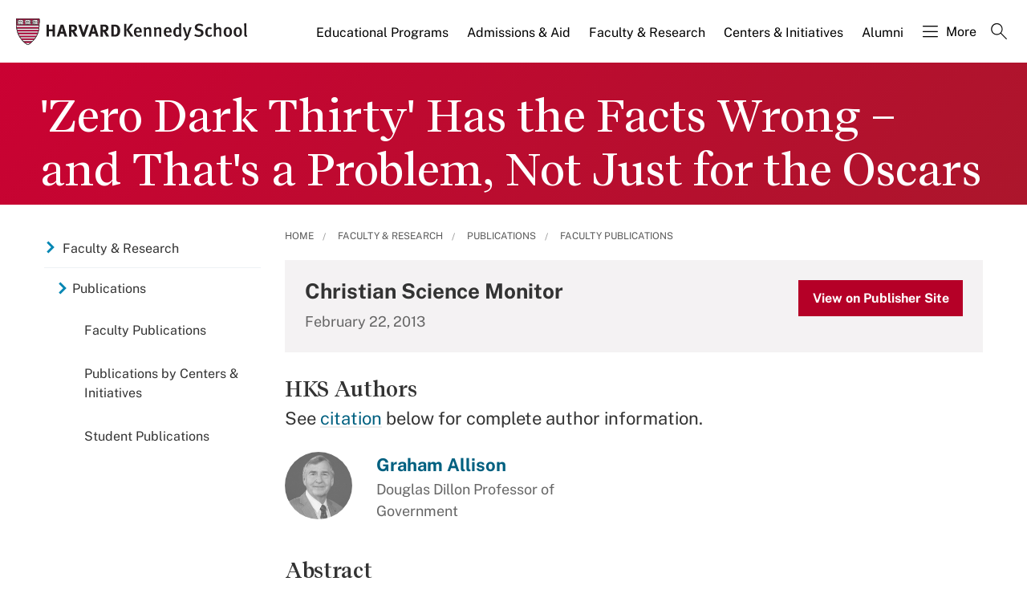

--- FILE ---
content_type: application/javascript;charset=iso-8859-1
request_url: https://fid.agkn.com/f?apiKey=2520642820
body_size: 128
content:
{ "TruAudienceID" : "E1:A840JehnHcy-9BbmpIFaX7Du26fsZs8zDsHrmSNkBU8T0pQ10xjmBIBvu5IzPuMgoi1e2wYNQIbtEnVvwIVVk3Uiu3N2GrzdFkcvyQ4Mmkr0ktPEl7tskBh9Zn2oZ3Sd", "L3" : "" }